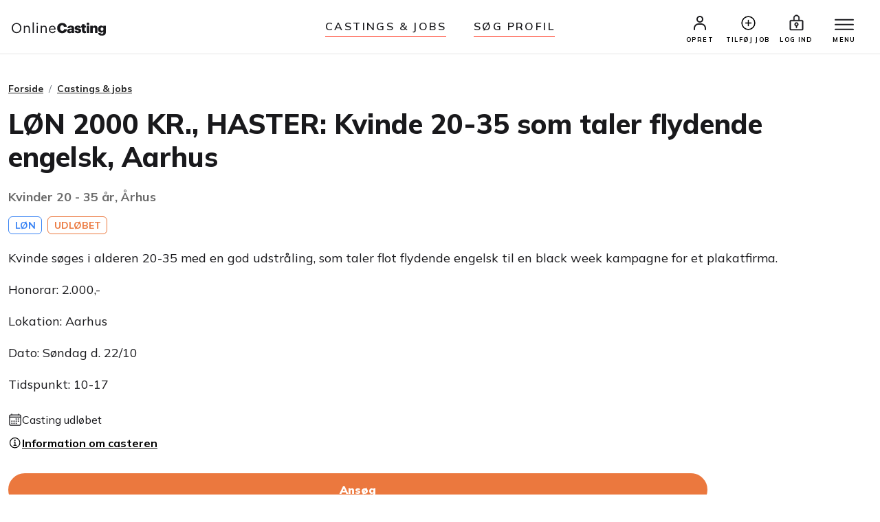

--- FILE ---
content_type: text/html;charset=UTF-8
request_url: https://www.onlinecasting.dk/visaudition.asp?id=23275
body_size: 5192
content:

<!DOCTYPE html>
<html lang="da">
  <head>
  

<meta name="facebook-domain-verification" content="r4ku9ofad01lpim0yic9wkmps97p5j" />




   


    <meta http-equiv="X-UA-Compatible" content="IE=edge">
    <meta http-equiv="Content-Type" content="text/html; charset=iso-8859-1" />
    
     <meta property="og:title" content="LØN 2000 KR., HASTER: Kvinde 20-35 som taler flydende engelsk, Aarhus" />
    
    
    
	 <!-- Required meta tags -->
	<meta charset="utf-8">
    <meta name="viewport" content="width=device-width, initial-scale=1, shrink-to-fit=no">
    
    
   


    
     <link rel="shortcut icon" href="/favicon32_32.png" />
    
   
	<meta name="google-site-verification" content="nDcbTf_VJ9eV2WodhCk1gFvxJ4x1gKKVCCADQDOmd4I" />
    
    
	<meta name="description" content="LØN 2000 KR., HASTER: Kvinde 20-35 som taler flydende engelsk, Aarhus" />
	
    <!-- The above 3 meta tags *must* come first in the head; any other head content must come *after* these tags -->
	<title>L&#216;N 2000 KR., HASTER: Kvinde 20-35 som taler flydende engelsk, Aarhus</title>

    <!-- Bootstrap -->
   
	
    <!-- Style med ændringer ifht bootstrap-->
   

    
    
 
  

<!-- Bootstrap CSS -->
    <!-- ændret til css i stedet for css2023 d. 18 marts 2025-->
    <link rel="stylesheet" href="/css/bootstrap.min.css">
    
    <!-- Main Styles -->
    
    
    <link rel="stylesheet" href="/css/main.css?v=1.0.3">

	<!-- rettet fra 2 til 3 d. 23. maj 2024 -->
    <!-- Responsive Styles -->
    <link rel="stylesheet" href="/css/theme-responsive.css?v=1.0.2">
    <!-- Owl Stylesheets -->
    <link rel="stylesheet" href="/css/owl.carousel.min.css">
    
    
    <link rel="stylesheet" href="/css/jquery.fancybox.min.css">



	    
  
	



 </head>



<!-- Ny struktur 14. april 2025 med includes/content for alle de små kodestykker-->



<body>





	
	
	
	

	<div class="wrapper">
	
	 <!-- Promo Section -->
        
        
        
        
		<!-- TEST MIDLERTIDIGT TILBUD 16. juni 2023-->
		
		
		
        
        
        
		
	
		<!-- Promo Section -->
        
     	<!--
        <div id="promoSection" class="promo-section">
            <div class="container">
                <div class="row">
                    <div class="col-12">
                        <div class="promo-block">
                            <h5>Nyt design på Onlinecasting.dk</h5>
                            <a class="btn mainBtn btnfillwhite" href="nytdesign2023.asp">Læs mere</a>
                        </div>
                        <button id="promoBtn" type="button" class="promo-close">
                            <ion-icon name="close-circle-outline"></ion-icon>
                        </button>
                    </div>
                </div>
            </div>
        </div>
    	-->
    	

		<!-- header start here -->


			<header class="header" id="header">
        
        
        
        
     
        
		<div class="container-fluid">
			<div class="row">
				<div class="col-3 col-md-3">
					<div class="logo">
						<a href="/"><img src="/img2023/onlineCasting.svg" alt="Onlinecasting logo"></a>
					</div>
				</div>
				
				
				<div class="col-md-6 d-none d-md-block">
					<ul class="headerNav">
						<li><a href="/auditions.asp">Castings & jobs</a></li>
						<li><a href="/soegning.asp">Søg Profil</a></li>
					</ul>
				</div>


		
				<div class="col-9 col-md-3">
					<div class="rightNav">
						<ul>
							
						
								<li>
									<a href="/opret_standard_profil.asp"><img src="/img2023/profile-icon.svg" alt="Profil ikon"> <span>OPRET</span></a>
								</li>
								
								
								<li class="d-none d-lg-block">
                                    	<a href="/tilfoej_opslag.asp">
                                    	<ion-icon style="font-size:25px" name="add-circle-outline"></ion-icon>
                                    	
                                    	<span>Tilføj job</span></a>
                                </li>
                                	
								
								<li>
									<a href="/logind.asp"><img src="/img2023/signin-icon.svg" alt="Log ind ikon" class="signInicon"> <span>LOG IND</span></a>
								</li>
							
								
								
                        
                                
                                <li>
                                  <a href="javascript:;">
                                        <button class="top-bar__nav-toggle hamburger" id="top-nav-toggle" aria-label="Menu">
                                            <span></span>
                                            <span></span>
                                            <span></span>
                                        </button>
                                        <span>MENU</span>
                                    </a>
                                </li>
                            </ul>
                        </div>
                        
                       
                        
                        
                      <div class="top-bar">
                            <div class="top-bar__nav__wrapper" id="top-bar__nav">
                                <nav class="top-bar__nav">
                                    <div class="bordertp">
                                        <div class="inner-col">

										
											<h3>PROFILER</h3>
                                            <ul>
                                                <li>
                                                    <a href="/auditions.asp">Castings & jobs</a>
                                                </li>
                                                <li>
                                                    <a href="/opret_standard_profil.asp">Opret profil (gratis)</a>
                                                </li>
                                                <li>
                                                    <a href="/logind.asp">Log ind</a>
                                                </li>
                                            </ul>
                                            
                                            
                                            <h3>CASTERE</h3>
                                            <ul>
                                                <li>
                                                    <a href="/soegning.asp">Søg profil</a>
                                                </li>
                                                <li>
                                                    <a href="/tilfoej_opslag.asp">Tilføj casting eller job</a>
                                                </li>
                                                
                                                 <li>
                                                    <a href="/opretagentprofil.asp">Opret casterprofil (gratis)</a>
                                                </li>
                                                <li>
                                                    <a href="/logind.asp">Log ind</a>
                                                </li>
                                            </ul>
                                            
                                           
										
										
                                            
                                            
                                            
                                             
                                            <h3>Om</h3>
                                            <ul>
                                                <li>
                                                    <a href="/hvaderonlinecasting.asp">Hvad er Onlinecasting?</a>
                                                </li>
                                                
                                               
                                                <li>
                                                    <a href="/hvaderonlinecasting.asp#moedholdet">Mød holdet</a>
                                                </li>
                                                
                                                
                                                 
                                                <li>
                                                    <a href="/kontakt.asp">Kontakt os</a>
                                                </li>
                                            </ul>
                                            
                                            
                                            </div>
                                    </div>
                                </nav>
                            </div>
                        </div>
                    </div>
                </div>
            </div>
            
            
            
            
            
        </header>


		<!-- HERTIL NY HEADER -->




		
			        
				<figure id="figure" class="nav-reavel nav-down">
					<ul class="headerNav brdrTp d-md-none">
						<li><a href="/auditions.asp">Castings & jobs</a></li>
						<li><a href="/soegning.asp">søg profil</a></li>
					</ul>
				</figure>
		
		
			   <!-- header end here -->
				<div class="clearfix"></div> 
			
			
				<section class="entry-content pt-40 pb-100 ">
			

<style>
.article a {font-weight:bold;text-decoration:underline;} 
</style>
   
       <div class="container">
        
        <div class="row">
            <div class="col-12">
                <div class="breadcrumb-area">
                    <nav aria-label="breadcrumb">
                        <ol class="breadcrumb">
                            <li class="breadcrumb-item"><a href="/">Forside</a></li>
                            <li class="breadcrumb-item"><a href="auditions.asp">Castings &amp; jobs</a></li>
                           
                        </ol>
                    </nav>
                </div>
            </div>
        </div>
        
        

                
   


 				<div class="row">
                    
                    	<div class="col-lg-12 order-0">
                    
                    
                        <div class="w-90">
                            <h1 class="mb-3 mb-sm-4">LØN 2000 KR., HASTER: Kvinde 20-35 som taler flydende engelsk, Aarhus</h1>
                            <h2 class="font-size-18px font-weight-700 color-theme text-muted">Kvinder&nbsp;20 - 35 år, Århus</h2>
                            <div class="pt-10 pb-20">
                            
                            
 									
											<span class="badge badge-outline-blue ml-0">LØN</span>
										
											 <span  title="Opslaget er udløbet" class="badge badge-outline-orange ">UDLØBET</span>
											
                               
                               
                               
                            </div>
                        </div>
                    </div>
                    
                    
                  
                  	
                    	<div class="col-lg-12 order-2">
                    
                    
					
					
                        <div class="w-90">
                            
                            
                            
                            
                            
                            <div class="article">
                            
                            <p>Kvinde søges i alderen 20-35 med en god udstråling, som taler flot flydende engelsk til en black week kampagne for et plakatfirma. </p>
<p>Honorar: 2.000,- </p>
<p>Lokation: Aarhus </p>
<p>Dato: Søndag d. 22/10</p>
<p>Tidspunkt: 10-17</p>
                             </div>
                             
                            	<ul class="casting-apply">
                            	<li>
                                    <ion-icon name="calendar-outline"></ion-icon>
                                    
                                    
                                    
                                     Casting udløbet 
                                    
                                   
                                </li>
                                    
									<!--
									<li>
										<ion-icon name="people-outline"></ion-icon>
										Der er <span style="color: transparent;  text-shadow: 0 0 8px #000;">12</span> personer, som har ansøgt på dette opslag ?
									</li>
									-->
									
									 
									 <li>
										<a data-bs-toggle="collapse" data-bs-target="#moreInfo" aria-expanded="true" aria-controls="moreInfo" href="#">
											<ion-icon name="information-circle-outline"></ion-icon>
											<b class="text-decoration-underline">Information om casteren</b>
										</a>
									</li>
									
									
									
									
                                </ul>
                                
                                
                                
                                
                                 
        

 <div id="moreInfo" class="accordion-collapse collapse" aria-labelledby="headingOne" data-bs-parent="#accordionExample">
                                <div class="accordion-body">
                                    <div class="casting-info-details">
                                        <h3 class="text-center font-size-24px font-weight-700 mb-30">Info om casteren</h3>
                                        <div class="row">
                                            <div class="col-6 font-size-18px font-weight-700 pb-15"> Medlem: </div>
                                            <div class="col-6 font-size-18px font-weight-400 pb-15 text-end"> 
												Login for info
                                            </div>
                                        </div>
                                        <div class="row">
                                            <div class="col-6 font-size-18px font-weight-700 pb-15"> Antal opslag: </div>
                                            <div class="col-6 font-size-18px font-weight-400 pb-15 text-end"> 
                                            	Login for info
				 
                                            </div>
                                        </div>
                                       	
											<div class="row">
												<div class="col-6 font-size-18px font-weight-700 pb-15"> Type: </div>
												<div class="col-6 font-size-18px font-weight-400 pb-15 text-end"> Bureau / firma</div>
											</div>
										
                
                 
                 
                                       
                                        <div class="row mb-3">
                                            <div class="col-12 pb-15"> <a target="_blank" href="visartikel.asp?id=39" class="text-decoration-underline">Tryghed på Onlinecasting</a> </div>
                                            <div class="col-12 pb-15"> <a target="_blank" href="visartikel.asp?id=180" class="text-decoration-underline">Forklaring af infoboks</a> </div>
                                        </div>
                                    </div>
                                </div>
                            </div>
                            
                            
                                
                                
                               
                             
                                
                            <div class="w-90 mb-5">
                                <div class="toggleform">
                                
                                
                       
		
            
           
           
        
        
	    <a class="btn mainBtn applyBtn w-100" href="opret_standard_profil.asp">Ansøg</a>
	    




	
	
			
        
                        </div>
                    </div>
                </div>
            </div>
            			
  
     <!-- Lave CASE / IF sætning der tjekker om det er forside. Ellers skal der være DIV, ellers IKKE-->
     
     
      	
        </section>
      
     	 



 <!-- Footer start here-->
 

 
        <footer class="footer">
            <div class="container">
                <div class="row">
                    <div class="col-6 col-sm-3 pb-20">
                        <h5>PROFILER</h5>
                              <ul>
                                <li><a href="/auditions.asp">Casting &amp; jobs</a></li>
                                <li><a href="/opret_standard_profil.asp">Opret profil</a></li>
                                <li><a href="/priserogmedlemskaber.asp">Priser og medlemskaber</a></li>                                
                                
                                
                                <li><a href="/succesoplevelser.asp">Succesoplevelser</a></li>		
                                <li><a href="/logind.asp">Log ind</a></li>
                                <li><a href="/rss.asp">RSS</a></li>	
                             </ul>
                           
                           
				        </div>
				    
				    
				    
				    <div class="col-6 col-sm-3 pb-20">
                         <h5>CASTERE</h5> 
                              <ul>
                                <li><a href="/soegning.asp">Søg profil</a></li>
                                <li><a href="/tilfoej_opslag.asp">Tilføj casting eller job</a></li>
                                <li><a href="/opretagentprofil.asp">Opret casterprofil</a></li>
                                <li><a href="/skab_kontakt.asp">Sådan finder du medvirkende</a></li>
                                <li><a href="/kontrakter.asp">Kontrakter</a></li>
                            </ul>
                        
                       <!--  <h5 class="mt-3">LINKS</h4>
								<ul>
                                <li><a title="Køb og salg af malerier" href="https://www.maleribasen.dk" rel="nofollow">Maleribasen.dk</a></li>	
                            </ul>
                        -->
                    </div>
                    
                    
                   
                    <div class="col-6 col-sm-3 pb-20">
                        <h5>LÆR MERE</h5>
                        <ul>
                           	 <li><a href="/artikler.asp">Artikler &amp; tips</a></li>
                           	 <li><a href="/laeringsvideoer-begyndere.asp">Læringsvideoer</a></li>
                                <li><a href="/visartikel.asp?id=39">Tryghed på Onlinecasting.dk</a></li>		
                                <li><a href="/artikler/statister-soeges-hvad-laver-man-som-statist-6">Statister</a></li>
                                
                                <li><a href="/artikler/toer-du-tage-chancen-og-blive-haarmodel-18">Hårmodel</a></li>
                                <li><a href="/artikler/boernemodel-foraeldretips-mit-barn-vil-vaere-boernemodel-16">Børnemodel</a></li>
                                <li><a href="/auditions.asp">Audition</a></li>				
                               
                                <li><a href="/artikler/hvordan-bliver-man-model-40">Bliv model</a></li>	
                                 <li><a href="/artikler/trin-for-trin-saadan-bliver-du-skuespiller-203">Skuespiller</a></li>
                                 <li><a href="/artikler/bliv-en-dygtigere-fotomodel-14">Fotomodel</a></li>	
                                	
                        </ul>
                    </div>
                    
			
			        
			       <div class="col-6 col-sm-3 pb-20">
                        <h5>GENERELT</h5>
                        <ul>
                            	  <li><a href="/hvaderonlinecasting.asp">Hvad er Onlinecasting.dk?</a></li>
                            	 <li><a href="/hvaderonlinecasting.asp#moedholdet">Mød holdet</a></li>
                                <li><a href="/faq.asp">FAQ</a></li>
                                
                                <li><a href="/handelsbetingelser_alt.asp">Handelsbetingelser</a></li>
                                <li><a href="/cookies.asp">Cookies</a></li>
                                
                                <li><a href="/kontakt.asp">Kontakt</a></li>
                                <li><a href="https://www.instagram.com/onlinecasting.dk/"><ion-icon name="logo-instagram"></ion-icon> Instagram</a></li>
                                <li><a href="https://www.facebook.com/pages/Onlinecastingdk/252391448164200?ref=ts&fref=ts"><ion-icon name="logo-facebook"></ion-icon> Facebook</a></li>
                  
                        </ul>
                    </div>
                    
                    
                    
                    </div>
                <div class="row">
                    <div class="col-12">
                        <img src="/img2023/ftr-logo.svg" alt="" class="mb-10 mt-20">
                        <!--
                        <p>Onlinekoncept <br>Klostermosevej 140<br>3000 Helsingør </p>
                        <p class="pb-10 font-size-15px"> <a href="#">onlinecasting@onlinecasting.dk</a> </p>
                        -->
                        <p>
                        Onlinekoncept<br />
                           Klostermosevej 140<br />
                            3000 Helsingør
                            <br />			
                            <a id="mailto" href="mailto:onlinecasting@onlinecasting.dk">onlinecasting@onlinecasting.dk</a>
                            
                        
                        </p>
                        <!--
                        <p class="pb-10">
                            <a href="#">
                                <ion-icon class="footer-icons" name="logo-instagram"></ion-icon>
                            </a> &nbsp;
                            <a href="#">
                                <ion-icon class="footer-icons" name="logo-facebook"></ion-icon>
                            </a>
                        </p>
                        <p class="font-size-15px"><a href="#">Maleribasen.dk</a></p>
                        -->
                    </div>
                </div>
            </div>
        </footer>
        <!-- Footer end here-->
        
        

			  
                   
                   
 </div>
	<!-- SLUT pÅ div class="wrapper" -->

  
    
    <script src="/js/bootstrap.min.js"></script>
    
    
    
    <script src="/js/jquery.js"></script>
    
    
    <!-- Icon Fonts -->
    <!--
    OLD ONE NOT WORKING
    <script src="https://unpkg.com/ionicons@5.5.2/dist/ionicons/ionicons.js"></script>
    -->
    <!--
    <script type="module" src="https://cdn.jsdelivr.net/npm/ionicons@latest/dist/ionicons/ionicons.esm.js"></script>
     -->
     
 	<script src="https://cdnjs.cloudflare.com/ajax/libs/ionicons/7.4.0/ionicons.min.js" integrity="sha512-8O7VIjJxO2P/Vfm34bYnEbPwocNkwUQdzJCYooCDWP9MT4GpPw5Ktmk9NxVyWfrzDlXnbCsZzSUR81Etc6gv0A==" crossorigin="anonymous" referrerpolicy="no-referrer"></script>
 
    
    <!-- Owl Slider -->
    <script src="/js/owl.carousel.min.js"></script>
    <!-- Fancybox -->
    <script src="/js/jquery.fancybox.min.js"></script>
    
    <!-- main-->
    <script src="/js/main.js"></script>
    
    
    
    
    





<!-- Google tag (gtag.js) -->
<script async src="https://www.googletagmanager.com/gtag/js?id=G-X52LP0PQYN"></script>
<script>
  window.dataLayer = window.dataLayer || [];
  function gtag(){dataLayer.push(arguments);}
  gtag('js', new Date());

  gtag('config', 'G-X52LP0PQYN');
</script>


<!-- Facebook Pixel Code -->
<script>
!function(f,b,e,v,n,t,s)
{if(f.fbq)return;n=f.fbq=function(){n.callMethod?
n.callMethod.apply(n,arguments):n.queue.push(arguments)};
if(!f._fbq)f._fbq=n;n.push=n;n.loaded=!0;n.version='2.0';
n.queue=[];t=b.createElement(e);t.async=!0;
t.src=v;s=b.getElementsByTagName(e)[0];
s.parentNode.insertBefore(t,s)}(window,document,'script',
'https://connect.facebook.net/en_US/fbevents.js');
 fbq('init', '1345991652989093'); 
fbq('track', 'PageView');
</script>
<noscript>
 <img height="1" width="1" 
src="https://www.facebook.com/tr?id=1345991652989093&ev=PageView
&noscript=1"/>
</noscript>
<!-- End Facebook Pixel Code -->



</body>

</html>










--- FILE ---
content_type: image/svg+xml
request_url: https://www.onlinecasting.dk/img2023/ftr-logo.svg
body_size: 1253
content:
<svg width="137" height="20" viewBox="0 0 137 20" fill="none" xmlns="http://www.w3.org/2000/svg">
<path d="M7.18 14.74C4.2 14.74 1.9 12.38 1.9 8.92V8.76C1.9 5.36 3.82 2.92 7.14 2.92C10.44 2.92 12.32 5.52 12.32 8.72V8.88C12.32 12.34 10.36 14.74 7.18 14.74ZM7.18 16.18C11.34 16.18 14.12 12.94 14.12 8.9V8.74C14.12 4.72 11.34 1.52 7.14 1.52C2.94 1.52 0.1 4.72 0.1 8.78V8.94C0.1 12.94 2.96 16.18 7.18 16.18ZM17.6909 16H19.3509V9.66C19.3509 7.78 20.7309 6.8 22.2709 6.8C23.9509 6.8 24.7309 7.62 24.7309 9.46V16H26.3909V9.58C26.3909 6.54 24.8709 5.36 22.7109 5.36C20.9909 5.36 19.8309 6.22 19.3509 7.2V5.54H17.6909V16ZM30.4841 16H32.1641V0.539999H30.4841V16ZM36.4013 16H38.0613V5.54H36.4013V16ZM37.2013 3.36C37.8013 3.36 38.3013 2.86 38.3013 2.26C38.3013 1.66 37.8013 1.16 37.2013 1.16C36.6013 1.16 36.1013 1.66 36.1013 2.26C36.1013 2.86 36.6013 3.36 37.2013 3.36ZM42.2589 16H43.9189V9.66C43.9189 7.78 45.2989 6.8 46.8389 6.8C48.5189 6.8 49.2989 7.62 49.2989 9.46V16H50.9589V9.58C50.9589 6.54 49.4389 5.36 47.2789 5.36C45.5589 5.36 44.3989 6.22 43.9189 7.2V5.54H42.2589V16ZM59.292 16.18C61.652 16.18 63.392 15.08 63.752 12.98H62.092C61.872 14.2 60.932 14.8 59.312 14.8C57.172 14.8 56.032 13.48 55.952 11.1H63.832V10.56C63.832 6.82 61.552 5.36 59.132 5.36C56.252 5.36 54.232 7.56 54.232 10.72V10.88C54.232 14.1 56.332 16.18 59.292 16.18ZM56.012 9.76C56.292 7.9 57.432 6.74 59.132 6.74C60.852 6.74 61.972 7.6 62.132 9.76H56.012ZM73.5992 16.24C77.2992 16.24 79.9792 14.32 80.2592 10.62H76.1792C75.9792 12.2 74.9592 12.96 73.5192 12.96C71.5592 12.96 70.4592 11.5 70.4592 8.92V8.76C70.4592 6.16 71.6192 4.72 73.4592 4.72C74.8992 4.72 75.6992 5.52 75.8592 6.98H80.0792C79.7392 3.2 77.1592 1.48 73.4392 1.48C69.2592 1.48 66.1392 4.38 66.1392 8.78V8.94C66.1392 13.32 68.5992 16.24 73.5992 16.24ZM84.1727 16.24C85.8527 16.24 86.7727 15.54 87.2727 14.78V16H90.7527V9.22C90.7527 6.44 88.9127 5.26 86.0327 5.26C83.1727 5.26 81.1927 6.5 81.0327 9.02H84.3927C84.4727 8.36 84.8327 7.78 85.8127 7.78C86.9527 7.78 87.1927 8.44 87.1927 9.44V9.68H86.1927C82.7127 9.68 80.6327 10.64 80.6327 13.1C80.6327 15.32 82.2927 16.24 84.1727 16.24ZM85.4127 13.82C84.5727 13.82 84.1727 13.44 84.1727 12.84C84.1727 11.98 84.8127 11.7 86.2527 11.7H87.1927V12.34C87.1927 13.24 86.4327 13.82 85.4127 13.82ZM96.2952 16.24C99.1952 16.24 101.035 15.12 101.035 12.64C101.035 10.4 99.6352 9.64 96.7352 9.28C95.4552 9.12 94.9752 8.92 94.9752 8.42C94.9752 7.94 95.3752 7.6 96.1552 7.6C96.9752 7.6 97.3552 7.94 97.4952 8.64H100.735C100.495 6.14 98.6952 5.26 96.1152 5.26C93.6952 5.26 91.6352 6.38 91.6352 8.7C91.6352 10.88 92.8152 11.7 95.6152 12.06C97.0552 12.26 97.5552 12.5 97.5552 13C97.5552 13.52 97.1552 13.86 96.2752 13.86C95.2552 13.86 94.9152 13.44 94.7952 12.68H91.4952C91.5752 15 93.3152 16.24 96.2952 16.24ZM106.048 16.24C106.888 16.24 107.568 16.06 108.028 15.94V13.22C107.708 13.34 107.408 13.4 107.008 13.4C106.328 13.4 105.948 13.06 105.948 12.3V7.98H108.008V5.54H105.948V3.36H102.368V5.54H101.108V7.98H102.368V12.64C102.368 15.1 103.688 16.24 106.048 16.24ZM109.162 16H112.742V5.54H109.162V16ZM110.942 4.54C112.062 4.54 112.922 3.76 112.922 2.7C112.922 1.64 112.062 0.84 110.942 0.84C109.822 0.84 108.982 1.64 108.982 2.7C108.982 3.76 109.822 4.54 110.942 4.54ZM114.36 16H117.94V10.14C117.94 8.8 118.66 8.16 119.72 8.16C120.76 8.16 121.22 8.74 121.22 9.92V16H124.8V9.2C124.8 6.52 123.4 5.26 121.38 5.26C119.64 5.26 118.5 6.14 117.94 7.22V5.54H114.36V16ZM131.14 19.88C134.88 19.88 136.94 18.24 136.94 15.12V5.54H133.36V7.02C132.76 5.96 131.78 5.26 130.12 5.26C127.66 5.26 125.68 7.22 125.68 10.3V10.46C125.68 13.68 127.68 15.48 130.12 15.48C131.68 15.48 132.82 14.56 133.36 13.56V15.16C133.36 16.46 132.72 17.36 131.14 17.36C129.84 17.36 129.38 16.76 129.22 16H125.66C125.94 18.38 127.58 19.88 131.14 19.88ZM131.38 12.84C130.1 12.84 129.34 11.92 129.34 10.48V10.32C129.34 8.88 130.06 7.94 131.4 7.94C132.72 7.94 133.46 8.86 133.46 10.3V10.44C133.46 11.92 132.66 12.84 131.38 12.84Z" fill="white"/>
</svg>


--- FILE ---
content_type: image/svg+xml; charset=utf-8
request_url: https://cdnjs.cloudflare.com/ajax/libs/ionicons/7.4.0/ionicons/svg/calendar-outline.svg
body_size: -450
content:
<svg xmlns="http://www.w3.org/2000/svg" viewBox="0 0 512 512" class="ionicon"><rect stroke-linejoin="round" x="48" y="80" width="416" height="384" rx="48" class="ionicon-fill-none ionicon-stroke-width"/><circle cx="296" cy="232" r="24"/><circle cx="376" cy="232" r="24"/><circle cx="296" cy="312" r="24"/><circle cx="376" cy="312" r="24"/><circle cx="136" cy="312" r="24"/><circle cx="216" cy="312" r="24"/><circle cx="136" cy="392" r="24"/><circle cx="216" cy="392" r="24"/><circle cx="296" cy="392" r="24"/><path stroke-linejoin="round" stroke-linecap="round" d="M128 48v32M384 48v32" class="ionicon-fill-none ionicon-stroke-width"/><path stroke-linejoin="round" d="M464 160H48" class="ionicon-fill-none ionicon-stroke-width"/></svg>